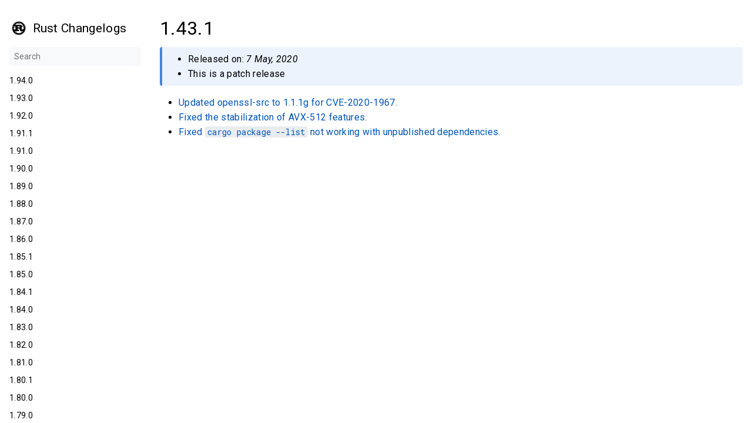

--- FILE ---
content_type: text/html; charset=utf-8
request_url: https://releases.rs/docs/1.43.1/
body_size: 2558
content:
<!doctype html><html lang=en-us dir=ltr><head><meta charset=UTF-8><meta name=viewport content="width=device-width,initial-scale=1"><meta name=description content="1.43.1
  #


Released on: 7 May, 2020
This is a patch release



Updated openssl-src to 1.1.1g for CVE-2020-1967.
Fixed the stabilization of AVX-512 features.
Fixed cargo package --list not working with unpublished dependencies.
"><meta name=theme-color media="(prefers-color-scheme: light)" content="#ffffff"><meta name=theme-color media="(prefers-color-scheme: dark)" content="#343a40"><meta name=color-scheme content="light dark"><meta property="og:url" content="https://releases.rs/docs/1.43.1/"><meta property="og:site_name" content="Rust Changelogs"><meta property="og:title" content="Rust Changelogs"><meta property="og:description" content="1.43.1 # Released on: 7 May, 2020 This is a patch release Updated openssl-src to 1.1.1g for CVE-2020-1967. Fixed the stabilization of AVX-512 features. Fixed cargo package --list not working with unpublished dependencies."><meta property="og:locale" content="en_us"><meta property="og:type" content="article"><meta property="article:section" content="docs"><title>1.43.1 | Rust Changelogs</title>
<link rel=icon href=/favicon.png><link rel=manifest href=/manifest.json><link rel=canonical href=https://releases.rs/docs/1.43.1/><link rel=stylesheet href=/book.min.e1407151c1794437fd31d513f9ad0a19cd88ff9105441e05cf824f164f41f5c1.css integrity="sha256-4UBxUcF5RDf9MdUT+a0KGc2I/5EFRB4Fz4JPFk9B9cE=" crossorigin=anonymous><script defer src=/fuse.min.js></script><script defer src=/en.search.min.e708cd03e45d88af79737b078f63b031408ecf283c9a03c08a3eca9f3bf40040.js integrity="sha256-5wjNA+RdiK95c3sHj2OwMUCOzyg8mgPAij7Knzv0AEA=" crossorigin=anonymous></script><script async src="https://www.googletagmanager.com/gtag/js?id=G-WXS0HSEV58"></script><script>var dnt,doNotTrack=!1;if(!1&&(dnt=navigator.doNotTrack||window.doNotTrack||navigator.msDoNotTrack,doNotTrack=dnt=="1"||dnt=="yes"),!doNotTrack){window.dataLayer=window.dataLayer||[];function gtag(){dataLayer.push(arguments)}gtag("js",new Date),gtag("config","G-WXS0HSEV58")}</script></head><body dir=ltr class="book-kind-page book-type-docs book-layout-"><input type=checkbox class="hidden toggle" id=menu-control>
<input type=checkbox class="hidden toggle" id=toc-control><main class="container flex"><aside class=book-menu><div class=book-menu-content><nav><h2 class=book-brand><a class="flex align-center" href=/><img src=https://www.rust-lang.org/static/images/rust-logo-blk.svg alt=Logo><span>Rust Changelogs</span></a></h2><div class="book-search hidden"><input type=text id=book-search-input placeholder=Search aria-label=Search maxlength=64 data-hotkeys=s/><div class="book-search-spinner hidden"></div><ul id=book-search-results></ul></div><script>document.querySelector(".book-search").classList.remove("hidden")</script><ul><li><a href=/docs/1.94.0/>1.94.0</a></li><li><a href=/docs/1.93.0/>1.93.0</a></li><li><a href=/docs/1.92.0/>1.92.0</a></li><li><a href=/docs/1.91.1/>1.91.1</a></li><li><a href=/docs/1.91.0/>1.91.0</a></li><li><a href=/docs/1.90.0/>1.90.0</a></li><li><a href=/docs/1.89.0/>1.89.0</a></li><li><a href=/docs/1.88.0/>1.88.0</a></li><li><a href=/docs/1.87.0/>1.87.0</a></li><li><a href=/docs/1.86.0/>1.86.0</a></li><li><a href=/docs/1.85.1/>1.85.1</a></li><li><a href=/docs/1.85.0/>1.85.0</a></li><li><a href=/docs/1.84.1/>1.84.1</a></li><li><a href=/docs/1.84.0/>1.84.0</a></li><li><a href=/docs/1.83.0/>1.83.0</a></li><li><a href=/docs/1.82.0/>1.82.0</a></li><li><a href=/docs/1.81.0/>1.81.0</a></li><li><a href=/docs/1.80.1/>1.80.1</a></li><li><a href=/docs/1.80.0/>1.80.0</a></li><li><a href=/docs/1.79.0/>1.79.0</a></li><li><a href=/docs/1.78.0/>1.78.0</a></li><li><a href=/docs/1.77.2/>1.77.2</a></li><li><a href=/docs/1.77.1/>1.77.1</a></li><li><a href=/docs/1.77.0/>1.77.0</a></li><li><a href=/docs/1.76.0/>1.76.0</a></li><li><a href=/docs/1.75.0/>1.75.0</a></li><li><a href=/docs/1.74.1/>1.74.1</a></li><li><a href=/docs/1.74.0/>1.74.0</a></li><li><a href=/docs/1.73.0/>1.73.0</a></li><li><a href=/docs/1.72.1/>1.72.1</a></li><li><a href=/docs/1.72.0/>1.72.0</a></li><li><a href=/docs/1.71.1/>1.71.1</a></li><li><a href=/docs/1.71.0/>1.71.0</a></li><li><a href=/docs/1.70.0/>1.70.0</a></li><li><a href=/docs/1.69.0/>1.69.0</a></li><li><a href=/docs/1.68.2/>1.68.2</a></li><li><a href=/docs/1.68.1/>1.68.1</a></li><li><a href=/docs/1.68.0/>1.68.0</a></li><li><a href=/docs/1.67.1/>1.67.1</a></li><li><a href=/docs/1.67.0/>1.67.0</a></li><li><a href=/docs/1.66.1/>1.66.1</a></li><li><a href=/docs/1.66.0/>1.66.0</a></li><li><a href=/docs/1.65.0/>1.65.0</a></li><li><a href=/docs/1.64.0/>1.64.0</a></li><li><a href=/docs/1.63.0/>1.63.0</a></li><li><a href=/docs/1.62.1/>1.62.1</a></li><li><a href=/docs/1.62.0/>1.62.0</a></li><li><a href=/docs/1.61.0/>1.61.0</a></li><li><a href=/docs/1.60.0/>1.60.0</a></li><li><a href=/docs/1.59.0/>1.59.0</a></li><li><a href=/docs/1.58.1/>1.58.1</a></li><li><a href=/docs/1.58.0/>1.58.0</a></li><li><a href=/docs/1.57.0/>1.57.0</a></li><li><a href=/docs/1.56.1/>1.56.1</a></li><li><a href=/docs/1.56.0/>1.56.0</a></li><li><a href=/docs/1.55.0/>1.55.0</a></li><li><a href=/docs/1.54.0/>1.54.0</a></li><li><a href=/docs/1.53.0/>1.53.0</a></li><li><a href=/docs/1.52.1/>1.52.1</a></li><li><a href=/docs/1.52.0/>1.52.0</a></li><li><a href=/docs/1.51.0/>1.51.0</a></li><li><a href=/docs/1.50.0/>1.50.0</a></li><li><a href=/docs/1.49.0/>1.49.0</a></li><li><a href=/docs/1.48.0/>1.48.0</a></li><li><a href=/docs/1.47.0/>1.47.0</a></li><li><a href=/docs/1.46.0/>1.46.0</a></li><li><a href=/docs/1.45.2/>1.45.2</a></li><li><a href=/docs/1.45.1/>1.45.1</a></li><li><a href=/docs/1.45.0/>1.45.0</a></li><li><a href=/docs/1.44.1/>1.44.1</a></li><li><a href=/docs/1.44.0/>1.44.0</a></li><li><a href=/docs/1.43.1/ class=active>1.43.1</a></li><li><a href=/docs/1.43.0/>1.43.0</a></li><li><a href=/docs/1.42.0/>1.42.0</a></li><li><a href=/docs/1.41.1/>1.41.1</a></li><li><a href=/docs/1.41.0/>1.41.0</a></li><li><a href=/docs/1.40.0/>1.40.0</a></li><li><a href=/docs/1.39.0/>1.39.0</a></li><li><a href=/docs/1.38.0/>1.38.0</a></li><li><a href=/docs/1.37.0/>1.37.0</a></li><li><a href=/docs/1.36.0/>1.36.0</a></li><li><a href=/docs/1.35.0/>1.35.0</a></li><li><a href=/docs/1.34.2/>1.34.2</a></li><li><a href=/docs/1.34.1/>1.34.1</a></li><li><a href=/docs/1.34.0/>1.34.0</a></li><li><a href=/docs/1.33.0/>1.33.0</a></li><li><a href=/docs/1.32.0/>1.32.0</a></li><li><a href=/docs/1.31.1/>1.31.1</a></li><li><a href=/docs/1.31.0/>1.31.0</a></li><li><a href=/docs/1.30.1/>1.30.1</a></li><li><a href=/docs/1.30.0/>1.30.0</a></li><li><a href=/docs/1.29.2/>1.29.2</a></li><li><a href=/docs/1.29.1/>1.29.1</a></li><li><a href=/docs/1.29.0/>1.29.0</a></li><li><a href=/docs/1.28.0/>1.28.0</a></li><li><a href=/docs/1.27.2/>1.27.2</a></li><li><a href=/docs/1.27.1/>1.27.1</a></li><li><a href=/docs/1.27.0/>1.27.0</a></li><li><a href=/docs/1.26.2/>1.26.2</a></li><li><a href=/docs/1.26.1/>1.26.1</a></li><li><a href=/docs/1.26.0/>1.26.0</a></li><li><a href=/docs/1.25.0/>1.25.0</a></li><li><a href=/docs/1.24.1/>1.24.1</a></li><li><a href=/docs/1.24.0/>1.24.0</a></li><li><a href=/docs/1.23.0/>1.23.0</a></li><li><a href=/docs/1.22.1/>1.22.1</a></li><li><a href=/docs/1.22.0/>1.22.0</a></li><li><a href=/docs/1.21.0/>1.21.0</a></li><li><a href=/docs/1.20.0/>1.20.0</a></li><li><a href=/docs/1.19.0/>1.19.0</a></li><li><a href=/docs/1.18.0/>1.18.0</a></li><li><a href=/docs/1.17.0/>1.17.0</a></li><li><a href=/docs/1.16.0/>1.16.0</a></li><li><a href=/docs/1.15.1/>1.15.1</a></li><li><a href=/docs/1.15.0/>1.15.0</a></li><li><a href=/docs/1.14.0/>1.14.0</a></li><li><a href=/docs/1.13.0/>1.13.0</a></li><li><a href=/docs/1.12.1/>1.12.1</a></li><li><a href=/docs/1.12.0/>1.12.0</a></li><li><a href=/docs/1.11.0/>1.11.0</a></li><li><a href=/docs/1.10.0/>1.10.0</a></li><li><a href=/docs/1.9.0/>1.9.0</a></li><li><a href=/docs/1.8.0/>1.8.0</a></li><li><a href=/docs/1.7.0/>1.7.0</a></li><li><a href=/docs/1.6.0/>1.6.0</a></li><li><a href=/docs/1.5.0/>1.5.0</a></li><li><a href=/docs/1.4.0/>1.4.0</a></li><li><a href=/docs/1.3.0/>1.3.0</a></li><li><a href=/docs/1.2.0/>1.2.0</a></li><li><a href=/docs/1.1.0/>1.1.0</a></li><li><a href=/docs/1.0.0/>1.0.0</a></li><li><a href=/docs/1.0.0-alpha.2/>1.0.0 Alpha.2</a></li><li><a href=/docs/1.0.0-alpha/>1.0.0 Alpha</a></li><li><a href=/docs/0.12.0/>0.12.0</a></li><li><a href=/docs/0.11.0/>0.11.0</a></li><li><a href=/docs/0.10.0/>0.10.0</a></li><li><a href=/docs/0.9.0/>0.9.0</a></li><li><a href=/docs/0.8.0/>0.8.0</a></li><li><a href=/docs/0.7.0/>0.7.0</a></li><li><a href=/docs/0.6.0/>0.6.0</a></li><li><a href=/docs/0.5.0/>0.5.0</a></li><li><a href=/docs/0.4.0/>0.4.0</a></li><li><a href=/docs/0.3.0/>0.3.0</a></li><li><a href=/docs/0.2.0/>0.2.0</a></li><li><a href=/docs/0.1.0/>0.1.0</a></li></ul></nav><script>(function(){var e=document.querySelector("aside .book-menu-content");addEventListener("beforeunload",function(){localStorage.setItem("menu.scrollTop",e.scrollTop)}),e.scrollTop=localStorage.getItem("menu.scrollTop")})()</script></div></aside><div class=book-page><header class=book-header><div class="flex align-center justify-between"><label for=menu-control><img src=/icons/menu.svg class=book-icon alt=Menu></label><h3>1.43.1</h3><label for=toc-control></label></div><aside class="hidden clearfix"><nav id=TableOfContents></nav></aside></header><article class="markdown book-article"><h1 id=1431>1.43.1
<a class=anchor href=#1431>#</a></h1><blockquote class="book-hint info"><ul><li>Released on: <em>7 May, 2020</em></li><li>This is a patch release</li></ul></blockquote><ul><li><a href=https://github.com/rust-lang/rust/pull/71430>Updated openssl-src to 1.1.1g for CVE-2020-1967.</a></li><li><a href=https://github.com/rust-lang/rust/issues/71473>Fixed the stabilization of AVX-512 features.</a></li><li><a href=https://github.com/rust-lang/cargo/issues/8151>Fixed <code>cargo package --list</code> not working with unpublished dependencies.</a></li></ul></article><footer class=book-footer><script>(function(){function e(e){const t=window.getSelection(),n=document.createRange();n.selectNodeContents(e),t.removeAllRanges(),t.addRange(n)}document.querySelectorAll("pre code").forEach(t=>{t.addEventListener("click",function(){if(window.getSelection().toString())return;e(t.parentElement),navigator.clipboard&&navigator.clipboard.writeText(t.parentElement.textContent)})})})()</script><div class=book-comments></div></footer><label for=menu-control class="hidden book-menu-overlay"></label></div></main><script src=/js/local-time.js></script></body></html>

--- FILE ---
content_type: text/css; charset=utf-8
request_url: https://releases.rs/book.min.e1407151c1794437fd31d513f9ad0a19cd88ff9105441e05cf824f164f41f5c1.css
body_size: 3930
content:
@charset "UTF-8";@import "https://fonts.googleapis.com/css2?family=Roboto:ital,wght@0,100;0,300;0,400;0,500;0,700;0,900;1,100;1,300;1,400;1,500;1,700;1,900&family=Roboto+Mono:ital,wght@0,100;0,200;0,300;0,400;0,500;0,600;0,700;1,100;1,200;1,300;1,400;1,500;1,600;1,700&display=swap";:root{--gray-100:#f8f9fa;--gray-200:#e9ecef;--gray-500:#adb5bd;--color-link:#0055bb;--color-visited-link:#5500bb;--body-background:white;--body-font-color:black;--icon-filter:none}@media(prefers-color-scheme:dark){:root{--gray-100:#494e54;--gray-200:#5c6165;--gray-500:#999d9f;--color-link:#84b2ff;--color-visited-link:#b88dff;--body-background:#343a40;--body-font-color:#e9ecef;--icon-filter:brightness(0) invert(1)}}/*!modern-normalize v3.0.1 | MIT License | https://github.com/sindresorhus/modern-normalize*/*,::before,::after{box-sizing:border-box}html{font-family:system-ui,segoe ui,Roboto,Helvetica,Arial,sans-serif,apple color emoji,segoe ui emoji;line-height:1.15;-webkit-text-size-adjust:100%;tab-size:4}body{margin:0}b,strong{font-weight:bolder}code,kbd,samp,pre{font-family:ui-monospace,SFMono-Regular,Consolas,liberation mono,Menlo,monospace;font-size:1em}small{font-size:80%}sub,sup{font-size:75%;line-height:0;position:relative;vertical-align:baseline}sub{bottom:-.25em}sup{top:-.5em}table{border-color:initial}button,input,optgroup,select,textarea{font-family:inherit;font-size:100%;line-height:1.15;margin:0}button,[type=button],[type=reset],[type=submit]{-webkit-appearance:button}legend{padding:0}progress{vertical-align:baseline}::-webkit-inner-spin-button,::-webkit-outer-spin-button{height:auto}[type=search]{-webkit-appearance:textfield;outline-offset:-2px}::-webkit-search-decoration{-webkit-appearance:none}::-webkit-file-upload-button{-webkit-appearance:button;font:inherit}summary{display:list-item}.flex{display:flex}.flex.gap{gap:1rem}.flex-auto{flex:auto}.flex-even{flex:1 1}.flex-wrap{flex-wrap:wrap}.justify-start{justify-content:flex-start}.justify-end{justify-content:flex-end}.justify-center{justify-content:center}.justify-between{justify-content:space-between}.align-center{align-items:center}.mx-auto{margin:0 auto}.text-center{text-align:center}.text-left{text-align:left}.text-right{text-align:right}.text-small,small{font-size:.875em}.hidden{display:none}input.toggle{height:0;width:0;overflow:hidden;opacity:0;position:absolute}.clearfix::after{content:"";display:table;clear:both}html{font-size:16px;scroll-behavior:smooth;touch-action:manipulation;scrollbar-gutter:stable}body{min-width:20rem;color:var(--body-font-color);background:var(--body-background);font-weight:400;text-rendering:optimizeLegibility;-webkit-font-smoothing:antialiased;-moz-osx-font-smoothing:grayscale}h1,h2,h3,h4,h5,h6{font-weight:400}a{flex:auto;align-items:center;gap:.5em;text-decoration:none;cursor:default}a[href],a[role=button]{color:var(--color-link);cursor:pointer}:focus{outline-style:auto;outline-color:currentColor;outline-color:-webkit-focus-ring-color}nav ul{padding:0;margin:0;list-style:none}nav ul li{position:relative}nav ul a{padding:.5em 0;display:flex}nav ul a[href]:hover,nav ul a[role=button]:hover{opacity:.5}nav ul ul{padding-inline-start:1.5em}ul.pagination{display:flex;justify-content:center;list-style-type:none;padding-inline-start:0}ul.pagination .page-item a{padding:1rem}.container{max-width:80rem;margin:0 auto}.book-icon{filter:var(--icon-filter)}a .book-icon{height:1em;width:1em}.book-brand{margin-top:0;margin-bottom:1rem}.book-brand img{height:1.5em;width:1.5em}.book-menu{flex:0 0 16rem;font-size:.875rem}.book-menu .book-menu-content{width:16rem;padding:1rem;position:fixed;top:0;bottom:0;overflow-x:hidden;overflow-y:auto}.book-menu a,.book-menu label{color:inherit;word-wrap:break-word}.book-menu a.active{color:var(--color-link)}.book-menu label>img:last-child{height:1em;width:1em;cursor:pointer;align-self:center;transition:transform .1s ease-in-out}.book-menu input.toggle+label+ul{display:none}.book-menu input.toggle:checked+label>img:last-child{transform:rotate(90deg)}.book-menu input.toggle:checked+label+ul{display:block}body[dir=rtl] .book-menu input.toggle+label::after{content:"◂"}body[dir=rtl] .book-menu input.toggle:checked+label::after{transform:rotate(-90deg)}.book-section-flat{margin:1rem 0}.book-section-flat>a,.book-section-flat>span,.book-section-flat>label{font-weight:bolder}.book-section-flat>ul{padding-inline-start:0}.book-page{min-width:20rem;flex-grow:1;padding:1rem}.book-post{margin-bottom:4rem}.book-post .book-post-date img{height:1em;width:1em;margin-inline-end:.5em}.book-post .book-post-content{margin-top:1rem}.book-post .book-post-thumbnail{flex:0 0 34%}.book-post .book-post-thumbnail img{width:100%;aspect-ratio:4/3;object-fit:cover}.book-header{display:none;margin-bottom:1rem}.book-header label{line-height:0}.book-header h3{overflow:hidden;text-overflow:ellipsis;margin:0 1rem}.book-layout-landing .book-header{display:block;position:relative;z-index:1}.book-layout-landing .book-header nav>ul{display:flex;gap:1rem;justify-content:end}.book-layout-landing .book-header nav>ul>li{display:block;white-space:nowrap}.book-layout-landing .book-header nav>ul>li>ul{display:none;position:absolute;padding:0}.book-layout-landing .book-header nav>ul>li:hover>ul{display:block}.book-search{position:relative;margin:.5rem 0;border-bottom:1px solid transparent}.book-search input{width:100%;padding:.5rem;border:0;border-radius:.25rem;background:var(--gray-100);color:var(--body-font-color)}.book-search input:required+.book-search-spinner{display:block}.book-search .book-search-spinner{position:absolute;top:0;margin:.5rem;margin-inline-start:calc(100% - 1.5rem);width:1rem;height:1rem;border:1px solid transparent;border-top-color:var(--body-font-color);border-radius:50%;animation:spin 1s ease infinite}@keyframes spin{100%{transform:rotate(360deg)}}.book-search ul a{padding-bottom:0}.book-search small{opacity:.5}.book-toc{flex:0 0 16rem;font-size:.75rem}.book-toc .book-toc-content{width:16rem;padding:1rem;position:fixed;top:0;bottom:0;overflow-x:hidden;overflow-y:auto}.book-toc img{height:1em;width:1em}.book-toc nav>ul>li:first-child{margin-top:0}.book-footer{padding-top:1rem;font-size:.875rem}.book-footer a{margin:.25rem 0;padding:.25rem 0}.book-comments{margin-top:1rem}.book-copyright{margin-top:1rem}.book-languages{margin-bottom:1rem}.book-languages span{padding:0}.book-languages ul{padding-inline-start:1.5em}.book-menu-content,.book-toc-content{transition:.2s ease-in-out;transition-property:transform,margin,opacity,visibility;will-change:transform,margin,opacity}@media screen and (max-width:56rem){.book-menu{visibility:hidden;margin-inline-start:-16rem;z-index:1}.book-menu .book-menu-content{background:var(--body-background)}.book-toc{display:none}.book-header{display:block}.book-post-container{flex-direction:column-reverse}#menu-control,#toc-control{display:inline}#menu-control:focus~main label[for=menu-control]{outline-style:auto;outline-color:currentColor;outline-color:-webkit-focus-ring-color}#menu-control:checked~main .book-menu{visibility:initial}#menu-control:checked~main .book-menu .book-menu-content{transform:translateX(16rem);box-shadow:0 0 .5rem rgba(0,0,0,.1)}#menu-control:checked~main .book-page{opacity:.25}#menu-control:checked~main .book-menu-overlay{display:block;position:absolute;top:0;bottom:0;left:0;right:0}#toc-control:focus~main label[for=toc-control]{outline-style:auto;outline-color:currentColor;outline-color:-webkit-focus-ring-color}#toc-control:checked~main .book-header aside{display:block}body[dir=rtl] #menu-control:checked~main .book-menu .book-menu-content{transform:translateX(-16rem)}}@media screen and (min-width:80rem){.book-page,.book-menu .book-menu-content,.book-toc .book-toc-content{padding:2rem 1rem}}@media print{.book-menu,.book-footer,.book-toc{display:none}.book-header,.book-header aside{display:block}main{display:block!important}}.markdown{line-height:1.6}.markdown>:first-child{margin-top:0}.markdown h1,.markdown h2,.markdown h3,.markdown h4,.markdown h5,.markdown h6{font-weight:400;line-height:1;margin-top:1.5em;margin-bottom:1rem}.markdown h1 a.anchor,.markdown h2 a.anchor,.markdown h3 a.anchor,.markdown h4 a.anchor,.markdown h5 a.anchor,.markdown h6 a.anchor{opacity:0;font-size:.75em;vertical-align:middle;text-decoration:none}.markdown h1:hover a.anchor,.markdown h1 a.anchor:focus,.markdown h2:hover a.anchor,.markdown h2 a.anchor:focus,.markdown h3:hover a.anchor,.markdown h3 a.anchor:focus,.markdown h4:hover a.anchor,.markdown h4 a.anchor:focus,.markdown h5:hover a.anchor,.markdown h5 a.anchor:focus,.markdown h6:hover a.anchor,.markdown h6 a.anchor:focus{opacity:initial}.markdown h1{font-size:2rem}.markdown h2{font-size:1.5rem}.markdown h3{font-size:1.25rem}.markdown h4{font-size:1.125rem}.markdown h5{font-size:1rem}.markdown h6{font-size:.875rem}.markdown b,.markdown optgroup,.markdown strong{font-weight:bolder}.markdown a{text-decoration:none}.markdown a[href]:hover{text-decoration:underline}.markdown a[href]:visited{color:var(--color-visited-link)}.markdown img{max-width:100%;height:auto}.markdown code{direction:ltr;unicode-bidi:embed;padding:0 .25rem;background:var(--gray-200);border-radius:.25rem;font-size:.875em}.markdown pre{padding:1rem;background:var(--gray-100);border-radius:.25rem;overflow-x:auto}.markdown pre code{padding:0;background:0 0}.markdown p{word-wrap:break-word}.markdown blockquote{margin:1rem 0;padding:.5rem 1rem .5rem .75rem;border-inline-start:.25rem solid var(--gray-200);border-radius:.25rem}.markdown blockquote :first-child{margin-top:0}.markdown blockquote :last-child{margin-bottom:0}.markdown table{overflow:auto;display:block;border-spacing:0;border-collapse:collapse;margin-top:1rem;margin-bottom:1rem}.markdown table tr th,.markdown table tr td{padding:.5rem 1rem;border:1px solid var(--gray-200);text-align:start}.markdown table tr:nth-child(2n){background:var(--gray-100)}.markdown hr{height:1px;border:none;background:var(--gray-200)}.markdown ul,.markdown ol{padding-inline-start:2rem;word-wrap:break-word}.markdown dl dt{font-weight:bolder;margin-top:1rem}.markdown dl dd{margin-inline-start:0;margin-bottom:1rem}.markdown .highlight{direction:ltr;unicode-bidi:embed;border-radius:.25rem}.markdown .highlight table tr td pre code>span{display:flex}.markdown .highlight table tr td:nth-child(1) pre{margin:0;padding-inline-end:0}.markdown .highlight table tr td:nth-child(2) pre{margin:0;padding-inline-start:0}.markdown details{padding:1rem;border:1px solid var(--gray-200);border-radius:.25rem}.markdown details summary{line-height:1;padding:1rem;margin:-1rem;cursor:pointer;list-style:none}.markdown details summary::before{content:"›";display:inline-block;margin-inline-end:.5rem;transition:transform .1s ease-in-out}.markdown details[open] summary{margin-bottom:0}.markdown details[open] summary::before{transform:rotate(90deg)}.markdown figure{margin:1rem 0}.markdown figure figcaption{margin-top:1rem}.markdown-inner>:first-child,.markdown .book-steps>ol>li>:first-child,.markdown figure figcaption>:first-child{margin-top:0}.markdown-inner>:last-child,.markdown .book-steps>ol>li>:last-child,.markdown figure figcaption>:last-child{margin-bottom:0}.markdown .book-expand{margin-top:1rem;margin-bottom:1rem;border:1px solid var(--gray-200);border-radius:.25rem;overflow:hidden}.markdown .book-expand .book-expand-head{background:var(--gray-100);padding:.5rem 1rem;cursor:pointer}.markdown .book-expand .book-expand-content{display:none;padding:1rem}.markdown .book-expand input[type=checkbox]:checked+.book-expand-content{display:block}.markdown .book-tabs{margin-top:1rem;margin-bottom:1rem;border:1px solid var(--gray-200);border-radius:.25rem;overflow:hidden;display:flex;flex-wrap:wrap}.markdown .book-tabs label{display:inline-block;padding:.5rem 1rem;border-bottom:1px transparent;cursor:pointer}.markdown .book-tabs .book-tabs-content{order:999;width:100%;border-top:1px solid var(--gray-100);padding:1rem;display:none}.markdown .book-tabs input[type=radio]:checked+label{border-bottom:1px solid var(--color-link)}.markdown .book-tabs input[type=radio]:checked+label+.book-tabs-content{display:block}.markdown .book-tabs input[type=radio]:focus+label{outline-style:auto;outline-color:currentColor;outline-color:-webkit-focus-ring-color}.markdown .book-columns{gap:1rem}.markdown .book-columns>div{margin:1rem 0;min-width:13.2rem}.markdown .book-columns>ul{list-style:none;display:flex;padding:0;flex-wrap:wrap;gap:1rem}.markdown .book-columns>ul>li{flex:1 1;min-width:13.2rem}.markdown a.book-btn[href]{display:inline-block;font-size:.875rem;color:var(--color-link);line-height:2rem;padding:0 1rem;border:1px solid var(--color-link);border-radius:.25rem;cursor:pointer}.markdown a.book-btn[href]:hover{text-decoration:none}.markdown .book-hint.default{border-color:#64748b;background-color:rgba(100,116,139,.1)}.markdown .book-hint.info{border-color:#4486dd;background-color:rgba(68,134,221,.1)}.markdown .book-hint.success{border-color:#3bad3b;background-color:rgba(59,173,59,.1)}.markdown .book-hint.warning{border-color:#f59e42;background-color:rgba(245,158,66,.1)}.markdown .book-hint.danger{border-color:#d84747;background-color:rgba(216,71,71,.1)}.markdown .book-hint.note{border-color:#4486dd;background-color:rgba(68,134,221,.1)}.markdown .book-hint.tip{border-color:#3bad3b;background-color:rgba(59,173,59,.1)}.markdown .book-hint.important{border-color:#8144dd;background-color:rgba(129,68,221,.1)}.markdown .book-hint.caution{border-color:#d84747;background-color:rgba(216,71,71,.1)}.markdown .book-badge{display:inline-block;font-size:.875rem;font-weight:400;vertical-align:middle;border-radius:.25rem;overflow:hidden;text-wrap:nowrap;color:var(--body-font-color)}.markdown .book-badge span{display:inline-block;padding:0 .5rem}.markdown .book-badge span.book-badge-title{--background-opacity:0.1}.markdown .book-badge span.book-badge-value{--background-opacity:1;color:var(--body-background)}.markdown .book-badge.default span{background-color:rgba(100,116,139,var(--background-opacity))}.markdown .book-badge.info span{background-color:rgba(68,134,221,var(--background-opacity))}.markdown .book-badge.success span{background-color:rgba(59,173,59,var(--background-opacity))}.markdown .book-badge.warning span{background-color:rgba(245,158,66,var(--background-opacity))}.markdown .book-badge.danger span{background-color:rgba(216,71,71,var(--background-opacity))}.markdown .book-badge.note span{background-color:rgba(68,134,221,var(--background-opacity))}.markdown .book-badge.tip span{background-color:rgba(59,173,59,var(--background-opacity))}.markdown .book-badge.important span{background-color:rgba(129,68,221,var(--background-opacity))}.markdown .book-badge.caution span{background-color:rgba(216,71,71,var(--background-opacity))}.markdown .book-steps{position:relative}.markdown .book-steps>ol{counter-reset:steps;list-style:none;padding-inline-start:1.25rem;margin-top:2rem}.markdown .book-steps>ol>li::before{content:counter(steps);counter-increment:steps;position:absolute;display:flex;justify-content:center;left:.5rem;height:1.5rem;width:1.5rem;padding:.25rem;border-radius:.5rem;white-space:nowrap;line-height:1rem;color:var(--body-background);background:var(--gray-500);outline:.25rem solid var(--body-background)}.markdown .book-steps>ol>li{border-inline-start:1px solid var(--gray-500);padding-inline-start:3rem;padding-bottom:2rem}.markdown .book-steps>ol>li:last-child{border:0}.markdown .book-card{display:block;overflow:hidden;height:100%;border-radius:.25rem;border:1px solid var(--gray-200)}.markdown .book-card[href],.markdown .book-card[href]:visited{color:var(--body-font-color)}.markdown .book-card[href]:hover{text-decoration:none;background:var(--gray-100)}.markdown .book-card>img{width:100%;display:block;aspect-ratio:4/3;object-fit:cover}.markdown .book-card .markdown-inner,.markdown .book-card figure figcaption,.markdown figure .book-card figcaption,.markdown .book-card .book-steps>ol>li{padding:1rem}.markdown .book-image input+img{cursor:zoom-in;transition:transform .2s ease-in-out}.markdown .book-image input:checked+img{position:fixed;top:0;left:0;right:0;bottom:0;background:var(--body-background);object-fit:contain;width:100%;height:100%;z-index:1;cursor:zoom-out;padding:1rem}.markdown .book-hero{min-height:24rem;align-content:center}.markdown .book-hero h1{font-size:3em}.markdown .book-codeblock-filename{background:var(--gray-200);font-size:.875rem;margin-top:1rem;padding:.25rem 1rem;border-start-start-radius:.25rem;border-start-end-radius:.25rem}.markdown .book-codeblock-filename a{color:var(--body-font-color)}.markdown .book-codeblock-filename+.highlight pre{margin-top:0;border-start-start-radius:0;border-start-end-radius:0}*{font-family:roboto,sans-serif!important;letter-spacing:.33px}code,pre,kbd,samp,.markdown pre,.markdown code,.highlight,.highlight pre,.highlight code{font-family:roboto mono,monospace!important;letter-spacing:.33px}.markdown details summary::before{content:none!important}.markdown details summary{list-style-position:inside;list-style-type:disclosure-closed}.markdown details[open] summary{list-style-position:inside;list-style-type:disclosure-open}#book-search-input{letter-spacing:normal}.book-toc-content a{padding-top:0;padding-bottom:1em}.book-brand img{margin-inline-end:8px}.book-brand a{gap:0}.book-search{margin:16px 0}.book-menu-content li{margin:14px 0}.book-menu-content li a{padding:0}

--- FILE ---
content_type: image/svg+xml
request_url: https://www.rust-lang.org/static/images/rust-logo-blk.svg
body_size: 506
content:
<svg height="144" width="144" xmlns="http://www.w3.org/2000/svg"><path d="m71.05 23.68c-26.06 0-47.27 21.22-47.27 47.27s21.22 47.27 47.27 47.27 47.27-21.22 47.27-47.27-21.22-47.27-47.27-47.27zm-.07 4.2a3.1 3.11 0 0 1 3.02 3.11 3.11 3.11 0 0 1 -6.22 0 3.11 3.11 0 0 1 3.2-3.11zm7.12 5.12a38.27 38.27 0 0 1 26.2 18.66l-3.67 8.28c-.63 1.43.02 3.11 1.44 3.75l7.06 3.13a38.27 38.27 0 0 1 .08 6.64h-3.93c-.39 0-.55.26-.55.64v1.8c0 4.24-2.39 5.17-4.49 5.4-2 .23-4.21-.84-4.49-2.06-1.18-6.63-3.14-8.04-6.24-10.49 3.85-2.44 7.85-6.05 7.85-10.87 0-5.21-3.57-8.49-6-10.1-3.42-2.25-7.2-2.7-8.22-2.7h-40.6a38.27 38.27 0 0 1 21.41-12.08l4.79 5.02c1.08 1.13 2.87 1.18 4 .09zm-44.2 23.02a3.11 3.11 0 0 1 3.02 3.11 3.11 3.11 0 0 1 -6.22 0 3.11 3.11 0 0 1 3.2-3.11zm74.15.14a3.11 3.11 0 0 1 3.02 3.11 3.11 3.11 0 0 1 -6.22 0 3.11 3.11 0 0 1 3.2-3.11zm-68.29.5h5.42v24.44h-10.94a38.27 38.27 0 0 1 -1.24-14.61l6.7-2.98c1.43-.64 2.08-2.31 1.44-3.74zm22.62.26h12.91c.67 0 4.71.77 4.71 3.8 0 2.51-3.1 3.41-5.65 3.41h-11.98zm0 17.56h9.89c.9 0 4.83.26 6.08 5.28.39 1.54 1.26 6.56 1.85 8.17.59 1.8 2.98 5.4 5.53 5.4h16.14a38.27 38.27 0 0 1 -3.54 4.1l-6.57-1.41c-1.53-.33-3.04.65-3.37 2.18l-1.56 7.28a38.27 38.27 0 0 1 -31.91-.15l-1.56-7.28c-.33-1.53-1.83-2.51-3.36-2.18l-6.43 1.38a38.27 38.27 0 0 1 -3.32-3.92h31.27c.35 0 .59-.06.59-.39v-11.06c0-.32-.24-.39-.59-.39h-9.15zm-14.43 25.33a3.11 3.11 0 0 1 3.02 3.11 3.11 3.11 0 0 1 -6.22 0 3.11 3.11 0 0 1 3.2-3.11zm46.05.14a3.11 3.11 0 0 1 3.02 3.11 3.11 3.11 0 0 1 -6.22 0 3.11 3.11 0 0 1 3.2-3.11z"/><path d="m115.68 70.95a44.63 44.63 0 0 1 -44.63 44.63 44.63 44.63 0 0 1 -44.63-44.63 44.63 44.63 0 0 1 44.63-44.63 44.63 44.63 0 0 1 44.63 44.63zm-.84-4.31 6.96 4.31-6.96 4.31 5.98 5.59-7.66 2.87 4.78 6.65-8.09 1.32 3.4 7.46-8.19-.29 1.88 7.98-7.98-1.88.29 8.19-7.46-3.4-1.32 8.09-6.65-4.78-2.87 7.66-5.59-5.98-4.31 6.96-4.31-6.96-5.59 5.98-2.87-7.66-6.65 4.78-1.32-8.09-7.46 3.4.29-8.19-7.98 1.88 1.88-7.98-8.19.29 3.4-7.46-8.09-1.32 4.78-6.65-7.66-2.87 5.98-5.59-6.96-4.31 6.96-4.31-5.98-5.59 7.66-2.87-4.78-6.65 8.09-1.32-3.4-7.46 8.19.29-1.88-7.98 7.98 1.88-.29-8.19 7.46 3.4 1.32-8.09 6.65 4.78 2.87-7.66 5.59 5.98 4.31-6.96 4.31 6.96 5.59-5.98 2.87 7.66 6.65-4.78 1.32 8.09 7.46-3.4-.29 8.19 7.98-1.88-1.88 7.98 8.19-.29-3.4 7.46 8.09 1.32-4.78 6.65 7.66 2.87z" fill-rule="evenodd" stroke="#000" stroke-linecap="round" stroke-linejoin="round" stroke-width="3"/></svg>

--- FILE ---
content_type: application/javascript; charset=utf-8
request_url: https://releases.rs/js/local-time.js
body_size: -193
content:

// Convert UTC timestamps to local time
document.addEventListener('DOMContentLoaded', function() {
    document.querySelectorAll('.utc-timestamp').forEach(function(element) {
        const utcTimestamp = element.getAttribute('data-utc');

        try {
            const utcDate = new Date(utcTimestamp);
            
            element.innerHTML = `${utcDate.toLocaleString()}`;
            
            element.setAttribute('title', `UTC: ${utcDate.toUTCString()}`);
            
            element.style.cursor = 'help';
            element.style.borderBottom = '1px dotted #666';
        } catch (error) {
            console.warn('Failed to parse UTC timestamp:', utcTimestamp, error);
        }
    });
});


--- FILE ---
content_type: application/javascript; charset=utf-8
request_url: https://releases.rs/en.search.min.e708cd03e45d88af79737b078f63b031408ecf283c9a03c08a3eca9f3bf40040.js
body_size: 366
content:
"use strict";(function(){const o="/en.search-data.min.d1a2d94ec9bace9f1039965e9241f65d87636153c46632cddd2dea3c17868b58.json",i=Object.assign({cache:!0},{includeScore:!0,useExtendedSearch:!0,fieldNormWeight:1.5,threshold:.2,ignoreLocation:!0,keys:[{name:"title",weight:.7},{name:"content",weight:.3}]}),e=document.querySelector("#book-search-input"),t=document.querySelector("#book-search-results");if(!e)return;e.addEventListener("focus",n),e.addEventListener("keyup",s),document.addEventListener("keypress",a);function a(t){if(t.target.value!==void 0)return;if(e===document.activeElement)return;const n=String.fromCharCode(t.charCode);if(!r(n))return;e.focus(),t.preventDefault()}function r(t){const n=e.getAttribute("data-hotkeys")||"";return n.indexOf(t)>=0}function n(){e.removeEventListener("focus",n),e.required=!0,fetch(o).then(e=>e.json()).then(e=>{window.bookSearchIndex=new Fuse(e,i)}).then(()=>e.required=!1).then(s)}function s(){for(;t.firstChild;)t.removeChild(t.firstChild);if(!e.value)return;const n=window.bookSearchIndex.search(e.value).slice(0,10);n.forEach(function(e){const n=c("<li><a href></a><small></small></li>"),s=n.querySelector("a"),o=n.querySelector("small");s.href=e.item.href,s.textContent=e.item.title,o.textContent=e.item.section,t.appendChild(n)})}function c(e){const t=document.createElement("div");return t.innerHTML=e,t.firstChild}})()